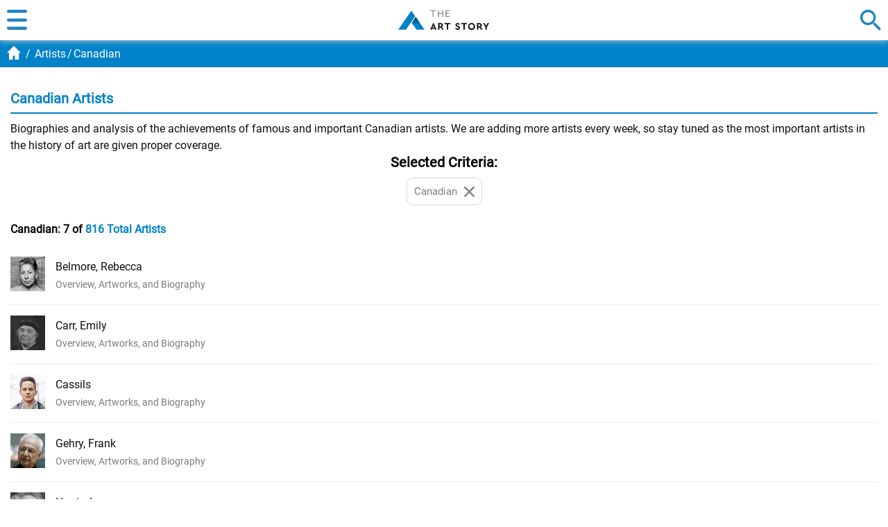

--- FILE ---
content_type: text/html
request_url: https://www.theartstory.org/amp/artists/canadian/
body_size: 6591
content:
<!doctype html><html amp lang="en"><head><title>Canadian Artists | The Art Story</title><meta name="description" content="Biographies and analysis of the achievements of famous Canadian artists."><meta charset="UTF-8"><meta name="viewport" content="width=device-width,minimum-scale=1,initial-scale=1"><meta property="fb:app_id" content="127759120586830"/><meta property="og:title" content="Canadian Artists"/><meta property="og:site_name" content="The Art Story"/><meta property="og:url" content="https://www.theartstory.org/artists/canadian/"/><meta property="og:description" content="Biographies and analysis of the achievements of famous Canadian artists."/><meta property="og:type" content="article"/><meta property="og:locale" content="en_US"/><meta property="article:publisher" content="https://www.facebook.com/TheArtStory"/><link rel="canonical" href="https://www.theartstory.org/artists/canadian/"><script async src="https://cdn.ampproject.org/v0.js"></script><script async custom-element="amp-sidebar" src="https://cdn.ampproject.org/v0/amp-sidebar-0.1.js"></script><script async custom-element="amp-analytics" src="https://cdn.ampproject.org/v0/amp-analytics-0.1.js"></script><script async custom-element="amp-bind" src="https://cdn.ampproject.org/v0/amp-bind-0.1.js"></script><style amp-custom>@font-face{font-family:'Roboto';font-style:italic;font-weight:400;font-display:swap;src:local('Roboto Italic'),local('Roboto-Italic'),url(https://fonts.gstatic.com/s/roboto/v18/KFOkCnqEu92Fr1Mu51xIIzI.woff2) format('woff2');unicode-range:U+0000-00FF,U+0131,U+0152-0153,U+02BB-02BC,U+02C6,U+02DA,U+02DC,U+2000-206F,U+2074,U+20AC,U+2122,U+2191,U+2193,U+2212,U+2215,U+FEFF,U+FFFD}@font-face{font-family:'Roboto';font-style:normal;font-weight:400;font-display:swap;src:local('Roboto'),local('Roboto-Regular'),url(https://fonts.gstatic.com/s/roboto/v18/KFOmCnqEu92Fr1Mu4mxK.woff2) format('woff2');unicode-range:U+0000-00FF,U+0131,U+0152-0153,U+02BB-02BC,U+02C6,U+02DA,U+02DC,U+2000-206F,U+2074,U+20AC,U+2122,U+2191,U+2193,U+2212,U+2215,U+FEFF,U+FFFD}@font-face{font-family:'Lora';font-style:italic;font-weight:400;font-display:swap;src:local('Lora Italic'),local('Lora-Italic'),url(https://fonts.gstatic.com/s/lora/v14/0QIhMX1D_JOuMw_LIftL.woff2) format('woff2');unicode-range:U+0000-00FF,U+0131,U+0152-0153,U+02BB-02BC,U+02C6,U+02DA,U+02DC,U+2000-206F,U+2074,U+20AC,U+2122,U+2191,U+2193,U+2212,U+2215,U+FEFF,U+FFFD}@font-face{font-family:'Lora';font-style:italic;font-weight:700;font-display:swap;src:local('Lora Bold Italic'),local('Lora-BoldItalic'),url(https://fonts.gstatic.com/s/lora/v14/0QIiMX1D_JOuMw_Dmt5emNGr.woff2) format('woff2');unicode-range:U+0000-00FF,U+0131,U+0152-0153,U+02BB-02BC,U+02C6,U+02DA,U+02DC,U+2000-206F,U+2074,U+20AC,U+2122,U+2191,U+2193,U+2212,U+2215,U+FEFF,U+FFFD}html,body,div,span,object,iframe,h1,h2,h3,h4,h5,h6,p,blockquote,a,em,small,strike,strong,sub,sup,dl,dt,dd,ol,ul,li,fieldset,form,label,legend,table,caption,tbody,tfoot,thead,tr,th,td,hr{padding:0;margin:0}table{border-collapse:collapse;border-spacing:0}body{outline:none;border:none;margin:0;font:400 16px 'Roboto',sans-serif;-webkit-text-size-adjust:none}a{text-decoration:none;color:#0082c9}img,a img{border:0}p{text-indent:0}.hidden{display:none}.noselect{-webkit-touch-callout:none;-webkit-user-select:none;-khtml-user-select:none;-moz-user-select:none;-ms-user-select:none;user-select:none}.alignleft{text-align:left}.alignright{text-align:right}.aligncenter{text-align:center}.inp-error{border:1px solid red}.new-layout{position:absolute;right:0;font:600 14px 'Roboto',sans-serif;color:#101010;background-color:#FCBD20;border-radius:0 0 5px 5px;text-transform:uppercase;z-index:1}.new-layout div{padding:3px 5px}.header{display:flex;justify-content:center;align-items:center;padding:0 10px;text-align:center;background:#fff;z-index:999;-moz-box-shadow:0 0 10px 0 #d6d6d6;-webkit-box-shadow:0 0 10px 0 #d6d6d6;box-shadow:0 0 10px 0 #d6d6d6}.sticky-header{position:sticky;top:0}.header .btn{width:30px;height:30px;cursor:pointer;outline:none}.header .menu-btn{background:url("/images20/icons/icon-menu-burger.svg") no-repeat;right:0}.header .search-btn{background:url("/images20/icons/icon-menu-search.svg") no-repeat;right:0}.header .logo-container{width:100%}.header .logo{padding:14px 0;background:url("/images20/logos/logo-131x28.svg") no-repeat;background-size:100% 100%;display:block;margin:0 auto;text-indent:-9999px;height:30px;width:131px}.header .custom-logo{background-repeat:no-repeat;background-size:100% 100%;display:block;margin:1px auto;text-indent:-9999px;height:48px;width:220px}#sidebar{width:100%}.menu{height:100%;background-color:#5b5b5b;width:100%;padding:10px;box-sizing:border-box}.menu .buttons-container{display:flex}.menu .buttons-container .placeholder{width:100%}.menu .buttons-container .btn{width:30px;height:30px;cursor:pointer;outline:none}.menu .buttons-container .menu-close-btn{background:url("/images20/icons/icon-modal-close-white.svg") no-repeat;left:0}.menu .buttons-container .menu-search-btn{background:url("/images20/icons/icon-menu-open-search.svg") no-repeat;right:0}.menu ul{line-height:30px;text-align:left;padding:30px 0}.menu li{list-style:none;background:url("/images20/icons/icon-menu-arrow.svg") no-repeat right 10px center;background-size:7px;padding:15px 0;border-bottom:1px solid #797979}.menu li a{color:#fff;font:400 18px 'Roboto',sans-serif;text-transform:uppercase}.menu .socials{text-align:center}.menu .socials span{margin:0 20px}.menu .socials img{width:30px;height:30px}.breadcrumbs{background-color:#0082c9;;font:400 16px 'Roboto',sans-serif;color:#fff;padding:10px}.breadcrumbs li{display:inline-block}.breadcrumbs li:before{padding:5px 0 5px 2px;color:#fff;content:"/\00a0"}.breadcrumbs span{color:#fff;margin-left:-2px}.breadcrumbs a span{color:#fff}.breadcrumbs .breadcrumb-home{background:url("/images20/icons/icon-breadcrumb-home-mob.svg") no-repeat;background-size:20px;width:25px;height:20px;float:left;position:relative;top:-2px}.content{position:relative}.content sup{vertical-align:baseline;position:relative;top:-0.5em;font-size:0.7em}.hero-container{width:100%;background-color:#27353D}.hero-img-container{text-align:center;margin:0 auto;max-width:1200px}.hero-card-container{background-color:#27353D;margin-bottom:-10px}.hero-card{background:#fff;text-align:center;margin:0 20px;padding:10px;border-radius:10px;position:relative;top:-30px}.hero-card .title{font:700 20px 'Roboto',sans-serif;color:#0082c9}.hero-card .description{font:700 16px 'Roboto',sans-serif;text-transform:uppercase;margin:10px 0}.hero-card .years{font:400 15px 'Roboto',sans-serif}.hero-card .years span{font-weight:700}.artist-card{position:relative;text-align:center;background-color:#f2f2f2}.artist-card .title{font:700 24px 'Roboto',sans-serif;color:#0082c9;padding-top:20px}.artist-card .description{font:400 20px 'Roboto',sans-serif;color:#101010;text-transform:uppercase;margin-top:5px}.bio-img-container{max-width:100%;text-align:center;font-size:0;padding:15px 15px 5px 15px}.bio-img-container img{max-width:100%}.img-btn-holder{display:inline-block;position:relative}.img-btn-holder img{display:block;max-width:100%}.img-btn-holder .btn{width:35px;height:35px;background-size:27px;background-position:center;cursor:pointer;position:absolute;bottom:-17px;outline:none}.c-info-button{background:url("/images20/icons/icon-copyright.svg") no-repeat;left:-17px}.zoom-button{background:url("/images20/icons/icon-zoom.svg") no-repeat;right:-17px}.info-button{background:url("/images20/icons/icon-info.svg") no-repeat;right:-17px}.start-end-container{margin-top:15px;font:400 15px 'Roboto',sans-serif;width:100%;display:flex}.start-end-container span{font-weight:bold}.start-end-container .start,.start-end-container .end{width:100%;background-color:#fff;padding:10px 0}.start-end-container .sep{width:5px;background-color:#f2f2f2}.includes-container{padding:0 15px;font:400 15px 'Roboto',sans-serif}.includes-container .include{padding:10px;margin:10px 5px;background-color:#fff;border:1px solid #d6d6d6;color:#7e7e7e;border-radius:10px;display:inline-block;transition:color 0.3s,background 0.3s}.includes-container .include:hover{color:#0082c9;background-color:#b2d9ee}.main-bio-art{background-color:#0082c9;width:100%;display:flex;justify-content:space-around;font:400 18px 'Roboto',sans-serif;color:#fff;text-align:center;text-transform:uppercase;position:sticky;top:50px;z-index:999;-moz-box-shadow:0 0 10px 5px #fff;-webkit-box-shadow:0 0 10px 5px #fff;box-shadow:0 0 10px 5px #fff}.main-bio-art .element{padding:10px}.main-bio-art .selected{background:url("/images20/icons/icon-arrow-up.svg") no-repeat;background-size:20px;background-position:bottom}.main-bio-art a{color:#b2d9ee}.quotes{margin-top:15px;padding:0 15px;text-align:center}.quotes-box{border:1px solid #d6d6d6;padding:10px 30px;border-radius:10px;background-image:url("/images20/icons/icon-quote-left.svg"),url("/images20/icons/icon-quote-right.svg");background-position:left 10px top 10px,right 10px bottom 10px;background-repeat:no-repeat,no-repeat;background-size:20px}.quotes-box .q-text{font:18px 'Lora',serif;font-style:italic}.quotes-box .q-author{font:700 18px 'Lora',serif;font-style:italic}.quotes-nav{display:inline-block;margin:10px}.quotes-nav .q-nav-dot{float:left;color:#cbcbcb;font-size:60px;line-height:20px;cursor:pointer}.quotes-nav .active-dot{color:#0082c9}.article{padding:0 15px}.article-header{font:600 20px 'Roboto',sans-serif;color:#0082c9;border-bottom:2px solid #0082c9;line-height:30px;margin-top:20px;padding-bottom:5px}.article-subheader{font:600 18px 'Roboto',sans-serif;color:#101010;margin-top:15px}.article-text{font:400 16px 'Roboto',sans-serif;color:#101010;line-height:24px;margin-top:10px}.article-img{margin:10px 20px 20px 20px;max-width:100%}.article-img-left{float:left}.article-img-center{float:none;text-align:center}.article-link-small{font:400 16px 'Roboto',sans-serif;color:#0082c9;margin-top:10px;padding-left:20px;background:url("/images20/icons/icon-bullet.svg") no-repeat left center;background-size:10px}.key-ideas li{list-style:none;background:url("/images20/icons/icon-bullet.svg") no-repeat left top 4px;background-size:10px;padding-left:20px;margin:10px 0;font:400 16px 'Roboto',sans-serif;color:#101010;line-height:24px}.key-artists{background:#f2f2f2;border-radius:0 0 10px 10px}.key-artists li{list-style:none;background:url("/images20/icons/icon-menu-arrow-blk.svg") no-repeat right 15px center;background-size:7px;padding:10px;border-bottom:1px solid #cbcbcb;transition:background 0.3s}.key-artists li:not(.view-more):hover{background:#dff2fc url("/images20/icons/icon-menu-arrow-blue.svg") no-repeat right 15px center;background-size:7px}.key-artists li:last-of-type{border-bottom:none;border-radius:0 0 10px 10px}.key-artists li a{color:#101010;font:600 16px 'Roboto',sans-serif;transition:color 0.3s}.key-artists li a:hover{color:#0082c9;font:600 16px 'Roboto',sans-serif}.key-artists .artist-row{width:100%;display:flex;align-items:center}.key-artists .artist-row amp-img{min-width:65px;min-height:65px}.key-artists .artist-name{width:100%;margin:0 20px 0 15px}.white-button{text-align:center;border-radius:25px;border:2px solid #0082c9;padding:10px;font:600 16px 'Roboto',sans-serif;color:#0082c9;background:#fff;background-size:7px;cursor:pointer;transition:background 0.3s}.white-button:hover{background:#dff2fc}.grey-box{background-color:#f2f2f2;border-radius:0 0 10px 10px;padding:15px;text-align:center}.grey-box .article-text{text-align:left}.blue-button{background:#0082c9;margin:15px 0;padding:10px;border-radius:25px;text-align:center;transition:background 0.3s}.blue-button:hover,.blue-button:active{background:#008fdd}.blue-button a{font:600 16px 'Roboto',sans-serif;color:#fff}.progression-art{color:#fff;background-color:#00b930;font:400 18px 'Roboto',sans-serif;text-transform:uppercase;text-align:center;margin-top:15px;padding:5px 0;border-radius:5px 5px 0 0}.artworks-box{background-color:#f2f2f2;text-align:center;border-radius:0 0 10px 10px}.important-art-element{padding:20px 15px}.important-art-element:last-of-type{border-radius:0 0 10px 10px}.progression-artworks-box .important-art-element{padding:20px;background-image:url("/images20/icons/green-line.svg");background-size:1px;background-position:left 10px top;background-repeat:repeat-y;position:relative}.progression-artworks-box .important-art-element:last-of-type{background-repeat:no-repeat}.progression-artworks-box .artwork-year{color:#fff;background-color:#00b930;font:400 18px 'Roboto',sans-serif;padding:5px 10px;position:relative;margin:0 auto 20px auto;display:table}.progression-artworks-box .year-line{position:absolute;top:35px;left:10px;width:50%;height:1px;background:#00b930}.important-art-element-even{background-color:#e6e6e6}.similar-art-element{background-color:#dff2fc;border-radius:10px;padding:20px;margin:15px;text-align:center}.similar-art-element .artwork-title{font:600 18px 'Roboto',sans-serif;color:#0082c9;margin:15px 0 0 0}.similar-art-element .artwork-author{font:600 16px 'Roboto',sans-serif;margin:5px 0;color:#101010}.similar-art-element .artwork-author a{color:#101010;text-decoration:underline}.similar-art-element .from-movement{padding:10px;background-color:#fff;border:1px solid #d6d6d6;color:#7e7e7e;border-radius:10px;display:inline-block;transition:color 0.3s,background 0.3s}.similar-art-element .from-movement:hover{color:#0082c9;background-color:#b2d9ee}.similar-art-element .from-movement a{color:#7e7e7e;transition:color 0.3s}.similar-art-element .from-movement a:hover{color:#0082c9}.similar-art-element .blue-button{margin:10px 0 0 0}.important-art-element .artwork-img,.similar-art-element .artwork-img{padding:10px;background-color:#fff;border-radius:10px;display:inline-block;font-size:0;-moz-box-shadow:2px 2px 6px rgba(0,0,0,0.2);-webkit-box-shadow:2px 2px 6px rgba(0,0,0,0.2);box-shadow:2px 2px 6px rgba(0,0,0,0.2)}.important-art-element .artwork-title{font:600 18px 'Roboto',sans-serif;color:#0082c9;margin:20px 0 10px 0}.important-art-element .artwork-description{font:400 16px 'Roboto',sans-serif;color:#101010;line-height:24px;text-align:left}.important-art-element .artwork-author{font:400 18px 'Roboto',sans-serif;color:#101010;margin-bottom:10px}.important-art-element .artwork-materilas-location{font:400 16px 'Roboto',sans-serif;color:#101010;line-height:24px;font-style:italic;margin-top:15px}.more-important-art{background-color:#b2d9ee;border-radius:0 0 10px 10px;position:relative;padding:10px}.more-important-art .more-title{font:600 20px 'Roboto',sans-serif;color:#0082c9}.thumbnails-container{background-color:#dff2fc;border-radius:10px;padding:20px;margin:15px 0}.thumbnails-row{margin:10px 0;display:flex;justify-content:space-around}.thumbnails-row .artwork-thumbnail{border:5px solid #fff;width:55px;height:55px;border-radius:5px}.thumbnails-row .artwork-thumbnail img{max-width:100%}.similar-art-block{background-color:#dff2fc;border-radius:10px;padding:30px 0;margin:15px}.article-actions{text-align:center;width:100%;display:inline-block}.article-cite-correct{margin:30px 0 15px 0;width:100%;display:table}.article-cite-correct span{display:table-cell}.article-cite-correct div{font:600 16px 'Roboto',sans-serif;color:#0082c9;padding-left:30px;cursor:pointer;display:inline-block}.cite-article{background:url("/images20/icons/icon-cite.svg") no-repeat}.correct-article{background:url("/images20/icons/icon-correct.svg") no-repeat}.written-by-box{display:none}.written-by,.published-by{margin:10px 0;line-height:24px;font:400 16px 'Roboto',sans-serif;text-align:left}.citation{font-size:12px;line-height:16px;margin-top:20px;border:1px solid #0082c9;border-radius:10px;padding:10px}.citation .blue-button{margin-bottom:0}.article-share{width:100%;display:table;margin:15px 0}.article-share span{display:table-cell}.article-share button{border:none;outline:none;height:24px;width:24px;cursor:pointer}.article-share .share-fb{background:url("/images20/icons/icon-social-fb.svg") no-repeat}.article-share .share-tw{background:url("/images20/icons/icon-social-tw.svg") no-repeat}.article-share .share-pt{background:url("/images20/icons/icon-social-pt.svg") no-repeat}.article-share .share-mg{background:url("/images20/icons/icon-social-mg.svg") no-repeat}.article-share .share-wa{background:url("/images20/icons/icon-social-wa.svg") no-repeat}.footer .minimap{padding:0 15px;background:#5B5B5B}.footer .minimap li{list-style:none;background:url("/images20/icons/icon-menu-arrow.svg") no-repeat right center;background-size:7px;padding:15px 0;border-bottom:1px solid #797979}.footer .minimap li a{color:#fff;font:400 18px 'Roboto',sans-serif;text-transform:uppercase}.footer .logo-links{text-align:center;font:400 14px 'Roboto',sans-serif;color:#101010;margin-top:30px;line-height:20px}.footer .logo-links .about{text-align:center;font:400 14px 'Roboto',sans-serif;color:#101010;margin-top:30px;line-height:20px;margin-bottom:10px}.footer .logo{width:220px;height:48px;margin:0 auto 15px auto}.footer-link{color:#101010;text-decoration:underline}.poup-window{position:fixed;top:0;width:100%;height:100%;background:#5b5b5b;z-index:1000;text-align:center;max-width:100%;overflow:auto}.poup-box{background:#fff;margin:30px;padding:20px;width:auto;border-radius:10px}.poup-box .poup-close{background:url("/images20/icons/icon-modal-close-blk.svg") no-repeat;height:25px;width:25px;border:none;outline:none;cursor:pointer;position:absolute;top:45px;right:45px}.poup-box .poup-title{font:600 20px 'Roboto',sans-serif;color:#0082c9;line-height:30px;margin:20px 0 10px 0}.poup-box hr{border:none;height:1px;color:#0082c9;background-color:#0082c9;margin:10px 0}.poup-box .poup-body{margin-top:15px}.poup-box .poup-subheader{font:600 16px 'Roboto',sans-serif;color:#0082c9;text-align:left;margin:10px 0}.poup-box .poup-text{font:400 14px 'Roboto',sans-serif;color:#101010;line-height:20px}.feedback-form{text-align:left}.feedback-form .field-caption{font:600 16px 'Roboto',sans-serif;color:#0082c9}.feedback-form .input-field{width:100%;box-sizing:border-box;margin:10px 0;border:none;border-radius:5px;background-color:#e6e6e6;padding:10px}.feedback-form input[type=submit]{width:100%;border:none;outline:none;border-radius:25px;background-color:#0082c9;color:#fff;font:600 16px 'Roboto',sans-serif;padding:10px 0}.poup-window .lightbox-close{background:url("/images20/icons/icon-modal-close-white.svg") no-repeat;height:25px;width:25px;border:none;outline:none;cursor:pointer;position:absolute;top:15px;right:15px}.poup-window .message{font:400 20px 'Roboto',sans-serif;color:#101010;display:none}.lightbox .image-box{background:#fff;margin:55px 15px 0 15px;padding:20px;width:auto;border-radius:10px}.lightbox .image-box img{max-width:100%}.lightbox .image-title{font:400 20px 'Roboto',sans-serif;color:#fff;margin-top:20px}.article-anchor{position:relative;top:-95px}.nav-anchor{position:relative;top:-50px}.donate-10yr{margin-top:10px;text-align:center}.donate-10yr img{max-width:100%}.google-images{width:100%;margin-top:10px}.google-images span{background:url(/images20/icons/icon-google.svg) no-repeat;background-size:16px;background-position:center right;padding-right:25px;display:inline-block}.google-images a{font:400 14px 'Roboto',sans-serif;color:#5b5b5b}.youtube-intro{margin-top:20px}.widget{width:100%;border:2px solid #0082c9;background-color:#DBECF5;padding:10px;box-sizing:border-box;border-radius:0 10px 10px 10px;margin-top:20px}.widget-title{font:700 18px 'Roboto',sans-serif;color:#0082c9;display:flex;align-items:center}.widget-title span{font-size:50px;line-height:30px;color:#898989;margin-right:5px}.widget-title amp-img{width:30px;height:30px;margin-right:10px}.widget-content{margin-top:15px;padding:10px;box-sizing:border-box;background-color:#fff;color:#101010;border-radius:5px;font:400 16px 'Roboto',sans-serif;line-height:22px}.atrists-counter{font:600 16px Roboto,sans-serif;margin:15px 0}.top10-header{font:600 16px 'Roboto',sans-serif;color:#0082c9;border-bottom:2px solid #0082c9;margin-top:10px}.artists-list li{list-style:none;padding:15px 0;border-bottom:1px solid #ebebeb;width:100%;display:flex;align-items:center;background:#fff;transition:background 0.3s}.artists-list li:hover{background:#dff2fc}.artists-list li:last-of-type{border-bottom:none}.artists-list .artist-link{color:#101010}.artists-list .artist-detail{color:#7b7b7b;margin-right:10px;font-size:14px}.artist-item img{height:50px;float:left}.artist-item .item-links{float:left;margin-left:15px;line-height:25px}.view-all-artists{margin:20px 0}.filter-button{margin:20px 0;outline:none}.filter-button div{background:none;padding-right:0}.filters{position:relative;background:#fff;box-sizing:border-box;padding:10px;border:1px solid #0082c9;border-radius:5px;margin:20px 0}.filters .filters-close{background:url(/images20/icons/icon-modal-close-blue.svg) no-repeat;height:30px;width:30px;border:none;outline:none;cursor:pointer;position:absolute;top:10px;left:10px}.filters .filters-title{font:600 20px 'Roboto',sans-serif;color:#0082c9;text-align:center;line-height:30px}.filters-block{border-radius:5px;padding:10px;margin:20px 0;cursor:pointer;outline:none}.filters-block-opened{border:1px solid #0082c9;background-color:#e1f1f9}.filters-block-closed{border:1px solid #d6d6d6}.filters-block-opened .filters-block-title{font:600 20px 'Roboto',sans-serif;background:url("/images20/icons/icon-up-arrow-blue.svg") no-repeat right center;background-size:13px}.filters-block-closed .filters-block-title{font:400 20px 'Roboto',sans-serif;background:url("/images20/icons/icon-down-arrow-blk.svg") no-repeat right center;background-size:13px}.filters-block-opened .filters-block-content{display:block}.filters-block-closed .filters-block-content{display:none}.fake-cb{margin:10px 0;padding-left:30px}.fake-cb-unchecked{background:url("/images20/icons/icon-unchecked.svg") no-repeat left center}.fake-cb-checked{background:url("/images20/icons/icon-checked.svg") no-repeat left center}.current-selections{text-align:center}.current-selections-title{font:600 20px 'Roboto',sans-serif}.current-selections-container{padding:0 15px;font:400 15px 'Roboto',sans-serif}.current-selections-container .selection{padding:10px 35px 10px 10px;margin:10px 5px;background:#fff url(/images20/icons/icon-remove-selection.svg) no-repeat right 10px center;background-size:15px;border:1px solid #d6d6d6;color:#7e7e7e;border-radius:10px;display:inline-block;transition:color 0.3s,background 0.3s}.current-selections-container .selection:hover{color:#0082c9;background:#b2d9ee url("/images20/icons/icon-modal-close-blue.svg") no-repeat right 10px center;background-size:15px}#loading_dynamic{display:none;position:relative}#loading_dynamic .overlay{background:url("/images20/overlay.png");position:fixed;top:0;left:0;z-index:999999;width:100%;height:100%}#loading_dynamic .wheel{position:absolute;width:32px;height:32px;top:50%;left:50%;margin-left:-16px;margin-top:-16px}#artist_list_last{border-top:1px solid #ebebeb}.article{padding-top:10px}</style><style amp-boilerplate>body{-webkit-animation:-amp-start 8s steps(1,end) 0s 1 normal both;-moz-animation:-amp-start 8s steps(1,end) 0s 1 normal both;-ms-animation:-amp-start 8s steps(1,end) 0s 1 normal both;animation:-amp-start 8s steps(1,end) 0s 1 normal both}@-webkit-keyframes -amp-start{from{visibility:hidden}to{visibility:visible}}@-moz-keyframes -amp-start{from{visibility:hidden}to{visibility:visible}}@-ms-keyframes -amp-start{from{visibility:hidden}to{visibility:visible}}@-o-keyframes -amp-start{from{visibility:hidden}to{visibility:visible}}@keyframes -amp-start{from{visibility:hidden}to{visibility:visible}}</style><noscript><style amp-boilerplate>body{-webkit-animation:none;-moz-animation:none;-ms-animation:none;animation:none}</style></noscript><link rel="apple-touch-icon" sizes="180x180" href="/apple-touch-icon.png"><link rel="icon" type="image/png" sizes="32x32" href="/favicon-32x32.png"><link rel="icon" type="image/png" sizes="16x16" href="/favicon-16x16.png"><link rel="manifest" href="/site.webmanifest"><link rel="mask-icon" href="/safari-pinned-tab.svg" color="#5bbad5"><meta name="apple-mobile-web-app-title" content="The Art Story"><meta name="application-name" content="The Art Story"><meta name="msapplication-TileColor" content="#da532c"><meta name="theme-color" content="#ffffff"></head><body><div class="header sticky-header"><div class="btn menu-btn" role="button" on="tap:sidebar.open" tabindex="0"></div><div class="logo-container"> <a class="logo" href="/">The Art Story</a> </div> <a href="/artists/canadian/?action=search"><div class="btn search-btn"></div></a> </div>	<amp-sidebar id="sidebar" class="sample-sidebar" layout="nodisplay" side="left"><div class="menu"><div class="buttons-container"><div class="btn menu-close-btn" role="button" on="tap:sidebar.close" tabindex="0"></div><div class="placeholder"></div></div><ul><li><a href="/amp/artists/"><div>Artists</div></a></li><li><a href="/amp/movements/"><div>Movements</div></a></li><li><a href="/ideas/"><div>Ideas</div></a></li><li><a href="/blog/"><div>Blog</div></a></li><li><a href="/about-us.htm"><div>About us</div></a></li><li><a href="/donate.htm"><div>Donate</div></a></li><li> <a href="/artists/canadian/?action=contact"><div>Contact Us</div></a> </li></ul><div class="socials"><span><a href="https://www.facebook.com/TheArtStory" target="_blank"><amp-img src="/images20/icons/icon-menu-social-fb.svg" width="30" height="30" alt="TheArtStory Facebook Group"></amp-img></a></span><span><a href="https://twitter.com/TheArtStory" target="_blank"><amp-img src="/images20/icons/icon-menu-social-tw.svg" width="30" height="30" alt="TheArtStory Twitter Page"></amp-img></a></span><span><a href="https://www.instagram.com/theartstory_org/" target="_blank"><amp-img src="/images20/icons/icon-menu-social-ig.svg" width="30" height="30" alt="TheArtStory Instagram Page"></amp-img></a></span></div></div></amp-sidebar> <div class="breadcrumbs"> <a href="https://www.theartstory.org/"> <div class="breadcrumb-home"></div> </a> <ol itemscope itemtype="https://schema.org/BreadcrumbList"><li itemprop="itemListElement" itemscope itemtype="https://schema.org/ListItem"> <a itemprop="item" href="https://www.theartstory.org/amp/artists/"> <span itemprop="name">Artists</span> </a> <meta itemprop="position" content="1"/></li><li itemprop="itemListElement" itemscope itemtype="https://schema.org/ListItem"><span itemprop="name">Canadian</span><meta itemprop="position" content="2"/></li></ol></div><div class="content"><div class="article"><h1 class="article-header">Canadian Artists</h1><p class="article-text">Biographies and analysis of the achievements of famous and important Canadian artists. We are adding more artists every week, so stay tuned as the most important artists in the history of art are given proper coverage.</p><div class="filters" hidden [hidden]="!showFilterArea"> <button class="filters-close" on="tap:AMP.setState({ showFilterArea: false })"></button> <div class="filters-title"> Select Further Criteria </div><div class="filters-area"></div></div><div class="current-selections"><div class="current-selections-title">Selected Criteria:</div><div class="current-selections-container"> <a href="/amp/artists/"> <div class="selection"> Canadian								</div> </a> </div></div><div class="atrists-counter"><span>Canadian: </span> 7 of <a href="/amp/artists/">816 Total Artists</a> </div><div class="artists-list"><ul><li class="artist-item" id ="belmore_rebecca"> <a href="/amp/artist/belmore-rebecca/"> <amp-img src="/images20/ttip/belmore_rebecca.jpg" alt="Belmore, Rebecca Photo" width="50" height="50"></amp-img> </a> <div class="item-links"> <a href="/amp/artist/belmore-rebecca/" class="artist-link">Belmore, Rebecca</a> <br> <a href="/amp/artist/belmore-rebecca/" class="artist-link artist-detail">Overview, Artworks, and Biography</a> </div></li><li class="artist-item" id ="carr_emily"> <a href="/amp/artist/carr-emily/"> <amp-img src="/images20/ttip/carr_emily.jpg" alt="Carr, Emily Photo" width="50" height="50"></amp-img> </a> <div class="item-links"> <a href="/amp/artist/carr-emily/" class="artist-link">Carr, Emily</a> <br> <a href="/amp/artist/carr-emily/" class="artist-link artist-detail">Overview, Artworks, and Biography</a> </div></li><li class="artist-item" id ="cassils"> <a href="/amp/artist/cassils/"> <amp-img src="/images20/ttip/cassils.jpg" alt="Cassils Photo" width="50" height="50"></amp-img> </a> <div class="item-links"> <a href="/amp/artist/cassils/" class="artist-link">Cassils</a> <br> <a href="/amp/artist/cassils/" class="artist-link artist-detail">Overview, Artworks, and Biography</a> </div></li><li class="artist-item" id ="gehry_frank"> <a href="/amp/artist/gehry-frank/"> <amp-img src="/images20/ttip/gehry_frank.jpg" alt="Gehry, Frank Photo" width="50" height="50"></amp-img> </a> <div class="item-links"> <a href="/amp/artist/gehry-frank/" class="artist-link">Gehry, Frank</a> <br> <a href="/amp/artist/gehry-frank/" class="artist-link artist-detail">Overview, Artworks, and Biography</a> </div></li><li class="artist-item" id ="harris_lawren"> <a href="/amp/artist/harris-lawren/"> <amp-img src="/images20/ttip/harris_lawren.jpg" alt="Harris, Lawren Photo" width="50" height="50"></amp-img> </a> <div class="item-links"> <a href="/amp/artist/harris-lawren/" class="artist-link">Harris, Lawren</a> <br> <a href="/amp/artist/harris-lawren/" class="artist-link artist-detail">Overview, Artworks, and Biography</a> </div></li><li class="artist-item" id ="schapiro_miriam"> <a href="/amp/artist/schapiro-miriam/"> <amp-img src="/images20/ttip/schapiro_miriam.jpg" alt="Schapiro, Miriam Photo" width="50" height="50"></amp-img> </a> <div class="item-links"> <a href="/amp/artist/schapiro-miriam/" class="artist-link">Schapiro, Miriam</a> <br> <a href="/amp/artist/schapiro-miriam/" class="artist-link artist-detail">Overview, Artworks, and Biography</a> </div></li><li class="artist-item" id ="wall_jeff"> <a href="/amp/artist/wall-jeff/"> <amp-img src="/images20/ttip/wall_jeff.jpg" alt="Wall, Jeff Photo" width="50" height="50"></amp-img> </a> <div class="item-links"> <a href="/amp/artist/wall-jeff/" class="artist-link">Wall, Jeff</a> <br> <a href="/amp/artist/wall-jeff/" class="artist-link artist-detail">Overview, Artworks, and Biography</a> </div></li></ul></div><div class="atrists-counter bottom-counter"><span>Canadian: </span> 7 of <a href="/amp/artists/">816 Total Artists</a> </div></div></div><div class="article-actions"><div class="article-cite-correct"><span> <a href="/artists/canadian/?action=correct"><div>Correct or Comment</div></a> </span></div></div> <div class="footer"><ul class="minimap"><li><a href="/amp/artists/"><div>Artists</div></a></li><li><a href="/amp/movements/"><div>Movements</div></a></li><li><a href="/ideas/"><div>Ideas</div></a></li><li><a href="/blog/"><div>Blog</div></a></li><li><a href="/about-us.htm"><div>About us</div></a></li><li><a href="/donate.htm"><div>Donate</div></a></li><li> <a href="/artists/canadian/?action=contact"><div>Contact Us</div></a> </li></ul><div class="logo-links"><div class="logo"> <a href="/"> <amp-img src="/images20/logos/logo-220x48.svg" alt="TheArtStory.org - Your Guide to Modern Art" width="220" height="48"></amp-img> </a> </div><div class="about"> &copy;2008-2026 The Art Story Foundation. <br> All Rights Reserved <br> <a href="/terms.htm" class="footer-link">Privacy Policy</a> | <a href="/artists/canadian/" class="footer-link">Desktop Version</a> <br> <a href="http://www.webbusconnect.com/website-design-development/" class="footer-link"  target="_blank" rel="noopener">Web Services &amp; Hosting</a> by <a href="http://www.WebBusConnect.com" class="footer-link" target="_blank" rel="noopener">The Computer Studio</a> </div></div></div></body></html>

--- FILE ---
content_type: image/svg+xml
request_url: https://www.theartstory.org/images20/icons/icon-menu-burger.svg
body_size: 365
content:
<svg id="Layer_1" data-name="Layer 1" xmlns="http://www.w3.org/2000/svg" viewBox="0 0 32 32"><defs><style>.cls-1{fill:#1f84c3;}</style></defs><title>icon-menu-burger</title><path id="Rectangle_76" data-name="Rectangle 76" class="cls-1" d="M2.5,27h27A2.5,2.5,0,0,1,32,29.5h0A2.5,2.5,0,0,1,29.5,32H2.5A2.5,2.5,0,0,1,0,29.5H0A2.5,2.5,0,0,1,2.5,27Z"/><path id="Rectangle_77" data-name="Rectangle 77" class="cls-1" d="M2.5,0h27A2.5,2.5,0,0,1,32,2.5h0A2.5,2.5,0,0,1,29.5,5H2.5A2.5,2.5,0,0,1,0,2.5H0A2.5,2.5,0,0,1,2.5,0Z"/><path id="Rectangle_78" data-name="Rectangle 78" class="cls-1" d="M2.5,13.94h27a2.5,2.5,0,0,1,2.5,2.5h0a2.5,2.5,0,0,1-2.5,2.5H2.5A2.5,2.5,0,0,1,0,16.44H0A2.5,2.5,0,0,1,2.5,13.94Z"/></svg>